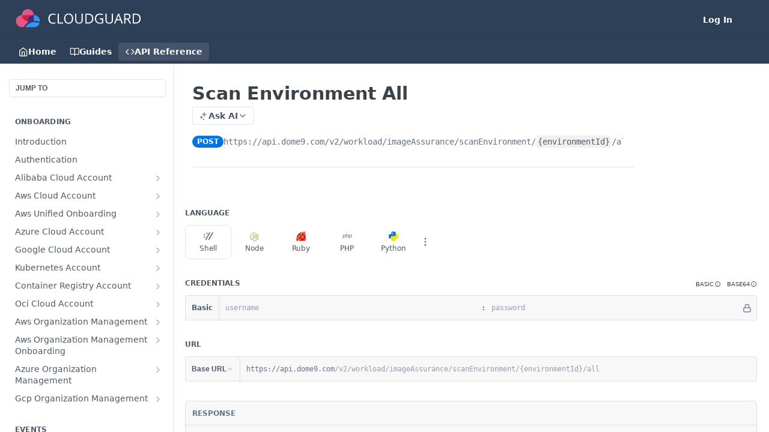

--- FILE ---
content_type: image/svg+xml
request_url: https://files.readme.io/7689a62-CloudGuard_logo_with_text.svg
body_size: 1251
content:
<svg version="1.1" id="Layer_1" xmlns="http://www.w3.org/2000/svg" xmlns:xlink="http://www.w3.org/1999/xlink" x="0" y="0" viewBox="0 0 249 40" xml:space="preserve"><style>.st1{fill:#e45785}.st2{fill:#3594ff}.st5{fill:#fff}</style><defs><path id="SVGID_1_" d="M.4 0h40v40H.4z"/></defs><clipPath id="SVGID_00000069376450415887201200000007108746491476815285_"><use xlink:href="#SVGID_1_" overflow="visible"/></clipPath><g id="Artboard_2" clip-path="url(#SVGID_00000069376450415887201200000007108746491476815285_)"><g id="Group_11389" transform="translate(11023 -4134.399)"><g id="Group_11385" transform="translate(-11023 4148)"><g id="cloudguard_16_2_"><g id="Group_11384"><circle id="Ellipse_2416_15_" class="st1" cx="20.3" cy=".7" r="10.1"/><path id="Path_16938" class="st1" d="M13.2 20.6l1-1.5c1.8-2.8 4.3-5.1 7.2-6.8 1.5-.8 3.1-1.5 4.8-2 1.5-.2 2.8-.5 4.2-.5V.6h-20C4.9.6.4 5.1.4 10.6s4.5 10 10 10h2.8z"/><path id="Subtraction_29_15_" class="st2" d="M31.2 20.6h-15c1.8-2.5 3.8-4.5 6.5-6 1.2-.8 2.7-1.2 4.2-1.8 3-.8 6-.8 9 0 1.4.2 2.8.7 4 1.5-.8 1.8-1.8 3.2-3.2 4.2-1.8 1.4-3.5 2.1-5.5 2.1z"/><path id="Path_16939" d="M20.4 10.6c5.5 0 10-4.5 10-10h-20c0 5.6 4.5 10 10 10z" fill="#cc1e46"/><path id="Path_16940" d="M20.4 10.7c0 1 0 1.4.2 2.2.2-.2.4-.2.6-.3 1.6-.8 3.2-1.4 4.9-1.8 1.5-.3 2.8-.5 4.2-.5V.6c-5.5 0-10 4.4-10 9.9.1.1.1.1.1.2z" fill="#303385"/></g><path id="Path_16941" class="st2" d="M30.4.6v9.5h1c1.7 0 3.3.2 5 .5 1.2.2 2.8.8 3.8 1.5.3.5.2 0 .2-1.5.1-5.5-4.3-9.9-9.7-10h-.3z"/></g></g></g></g><g><path class="st5" d="M62.5 13.3c-1.8 0-3.2.6-4.3 1.8-1 1.2-1.6 2.8-1.6 4.9 0 2.1.5 3.8 1.5 5s2.4 1.8 4.3 1.8c1.1 0 2.5-.2 3.9-.6v1.7c-1.1.4-2.5.6-4.2.6-2.4 0-4.3-.7-5.6-2.2-1.3-1.5-2-3.6-2-6.3 0-1.7.3-3.2.9-4.4.6-1.3 1.5-2.3 2.7-2.9 1.2-.7 2.6-1 4.2-1 1.7 0 3.2.3 4.5.9l-.8 1.6c-1-.6-2.2-.9-3.5-.9zM70 28.2V11.8h1.9v14.7h7.2v1.7H70zM95.8 20c0 2.6-.7 4.7-2 6.2s-3.2 2.3-5.5 2.3c-2.4 0-4.3-.7-5.6-2.2-1.3-1.5-2-3.6-2-6.3 0-2.7.7-4.7 2-6.2s3.2-2.2 5.6-2.2c2.4 0 4.2.7 5.5 2.2 1.3 1.5 2 3.6 2 6.2zm-13.1 0c0 2.2.5 3.9 1.4 5.1s2.3 1.7 4.1 1.7c1.8 0 3.2-.6 4.1-1.7s1.4-2.8 1.4-5.1c0-2.2-.5-3.9-1.4-5s-2.3-1.7-4.1-1.7c-1.8 0-3.2.6-4.2 1.7s-1.3 2.8-1.3 5zM111.8 11.8v10.6c0 1.9-.6 3.3-1.7 4.4-1.1 1.1-2.7 1.6-4.7 1.6s-3.5-.5-4.6-1.6-1.6-2.6-1.6-4.4V11.8h1.9v10.7c0 1.4.4 2.4 1.1 3.2.7.7 1.8 1.1 3.3 1.1 1.4 0 2.5-.4 3.2-1.1.7-.7 1.1-1.8 1.1-3.2V11.8h2zM129.3 19.9c0 2.7-.7 4.8-2.2 6.2-1.5 1.4-3.6 2.2-6.4 2.2h-4.5V11.8h5c2.6 0 4.5.7 6 2.1 1.4 1.4 2.1 3.4 2.1 6zm-2.1 0c0-2.1-.5-3.8-1.6-4.8s-2.7-1.6-4.8-1.6H118v13.1h2.3c2.3 0 4-.6 5.1-1.7 1.3-1.1 1.8-2.8 1.8-5zM140.1 19.6h5.6v8c-.9.3-1.8.5-2.7.6-.9.1-1.9.2-3.1.2-2.5 0-4.4-.7-5.8-2.2S132 22.6 132 20c0-1.7.3-3.2 1-4.5.7-1.3 1.7-2.3 3-2.9 1.3-.7 2.8-1 4.5-1 1.8 0 3.4.3 4.9 1l-.7 1.7c-1.5-.6-2.9-.9-4.3-.9-2 0-3.6.6-4.7 1.8s-1.7 2.8-1.7 5 .5 3.9 1.6 5 2.7 1.7 4.8 1.7c1.1 0 2.2-.1 3.3-.4v-5.1H140v-1.8zM162.1 11.8v10.6c0 1.9-.6 3.3-1.7 4.4-1.1 1.1-2.7 1.6-4.7 1.6s-3.5-.5-4.6-1.6-1.6-2.6-1.6-4.4V11.8h1.9v10.7c0 1.4.4 2.4 1.1 3.2.7.7 1.8 1.1 3.3 1.1 1.4 0 2.5-.4 3.2-1.1.7-.7 1.1-1.8 1.1-3.2V11.8h2zM176.5 28.2l-2-5.2h-6.6l-2 5.2H164l6.5-16.5h1.6l6.5 16.5h-2.1zm-2.6-6.9l-1.9-5.1c-.2-.6-.5-1.4-.8-2.4-.2.7-.4 1.5-.7 2.4l-1.9 5.1h5.3zM182.7 21.4v6.8h-1.9V11.8h4.5c2 0 3.5.4 4.5 1.2 1 .8 1.4 1.9 1.4 3.5 0 2.2-1.1 3.6-3.3 4.4l4.5 7.4h-2.3l-4-6.8h-3.4zm0-1.6h2.6c1.3 0 2.3-.3 3-.8s.9-1.3.9-2.4c0-1.1-.3-1.9-1-2.3-.6-.5-1.7-.7-3.1-.7h-2.5v6.2zM208.1 19.9c0 2.7-.7 4.8-2.2 6.2-1.5 1.4-3.6 2.2-6.4 2.2H195V11.8h5c2.6 0 4.5.7 6 2.1 1.4 1.4 2.1 3.4 2.1 6zm-2.1 0c0-2.1-.5-3.8-1.6-4.8s-2.7-1.6-4.8-1.6h-2.8v13.1h2.3c2.3 0 4-.6 5.1-1.7 1.3-1.1 1.8-2.8 1.8-5z"/></g></svg>